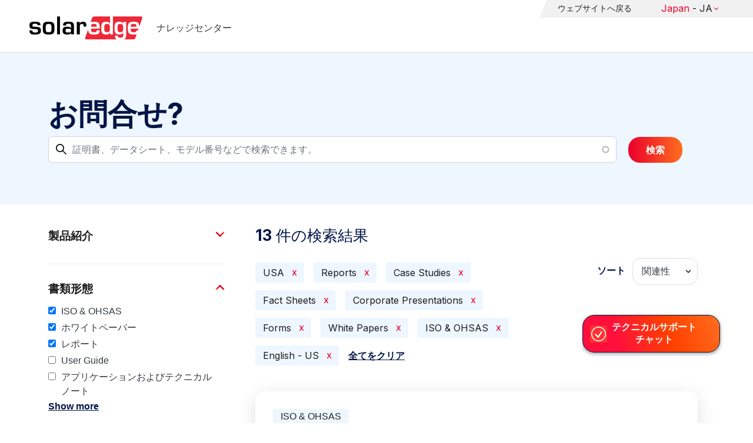

--- FILE ---
content_type: text/html; charset=UTF-8
request_url: https://knowledge-center.solaredge.com/ja/search?search=&f%5B0%5D=country%3A2206&f%5B1%5D=document_type%3A1366&f%5B2%5D=document_type%3A1381&f%5B3%5D=document_type%3A1386&f%5B4%5D=document_type%3A1391&f%5B5%5D=document_type%3A1396&f%5B6%5D=document_type%3A1401&f%5B7%5D=document_type%3A1406&f%5B8%5D=language%3A1441
body_size: 13165
content:
<!DOCTYPE html>
<html lang="ja" dir="ltr" prefix="content: http://purl.org/rss/1.0/modules/content/  dc: http://purl.org/dc/terms/  foaf: http://xmlns.com/foaf/0.1/  og: http://ogp.me/ns#  rdfs: http://www.w3.org/2000/01/rdf-schema#  schema: http://schema.org/  sioc: http://rdfs.org/sioc/ns#  sioct: http://rdfs.org/sioc/types#  skos: http://www.w3.org/2004/02/skos/core#  xsd: http://www.w3.org/2001/XMLSchema# ">
  <head>
    <script>
      window.dataLayer = window.dataLayer || [];
      function gtag() {
        dataLayer.push(arguments);
      }
      gtag("consent", "default", {
        ad_storage: "denied",
        ad_user_data: "denied",
        ad_personalization: "denied",
        analytics_storage: "denied",
        functionality_storage: "denied",
        personalization_storage: "denied",
        security_storage: "granted",
        wait_for_update: 2000,
      });
      gtag("set", "ads_data_redaction", true);
      gtag("set", "url_passthrough", true);
    </script>
    <!-- Start cookieyes banner -->
    <script id="cookieyes" type="text/javascript" src="https://cdn-cookieyes.com/client_data/921f9f31bb412e26566588cf/script.js"></script>
    <!-- End cookieyes banner -->
    <meta charset="utf-8" />
<link rel="canonical" href="https://knowledge-center.solaredge.com/ja/search" />
<meta property="og:url" content="https://knowledge-center.solaredge.com/ja/search" />
<meta property="og:title" content="Technical Documentation &amp; Resources | SolarEdge Knowledge Center" />
<meta property="og:description" content="Explore the SolarEdge Knowledge Center for installation guides, datasheets, and resources on our solar energy solutions. Learn more &gt;&gt;" />
<meta property="og:image" content="https://solaredge.prod.acquia-sites.com/sites/kc/themes/barrio_solaredge_kc/images/ogimg2.png" />
<meta property="og:image:url" content="https://solaredge.prod.acquia-sites.com/sites/kc/themes/barrio_solaredge_kc/images/ogimg2.png" />
<meta property="og:image:secure_url" content="https://solaredge.prod.acquia-sites.com/sites/kc/themes/barrio_solaredge_kc/images/ogimg2.png" />
<meta property="og:image:type" content="image/png" />
<meta property="og:image:width" content="1344" />
<meta property="og:image:height" content="756" />
<meta property="og:image:alt" content="SolarEdge" />
<meta name="Generator" content="Drupal 10 (https://www.drupal.org)" />
<meta name="MobileOptimized" content="width" />
<meta name="HandheldFriendly" content="true" />
<meta name="viewport" content="width=device-width, initial-scale=1, maximum-scale=1, user-scalable=0" />
<meta http-equiv="x-ua-compatible" content="ie=edge" />
<link rel="stylesheet" href="https://fonts.googleapis.com/css?family=Inter:400,500,700&amp;display=swap" type="text/css" />
<link rel="icon" href="/sites/kc/themes/barrio_solaredge_kc/favicon.ico" type="image/vnd.microsoft.icon" />

    <title>検索 | ナレッジセンター</title>
    <link rel="stylesheet" media="all" href="/core/assets/vendor/jquery.ui/themes/base/core.css?t95ppk" />
<link rel="stylesheet" media="all" href="/core/assets/vendor/jquery.ui/themes/base/autocomplete.css?t95ppk" />
<link rel="stylesheet" media="all" href="/core/assets/vendor/jquery.ui/themes/base/menu.css?t95ppk" />
<link rel="stylesheet" media="all" href="/core/misc/components/progress.module.css?t95ppk" />
<link rel="stylesheet" media="all" href="/core/misc/components/ajax-progress.module.css?t95ppk" />
<link rel="stylesheet" media="all" href="/core/misc/components/autocomplete-loading.module.css?t95ppk" />
<link rel="stylesheet" media="all" href="/core/modules/system/css/components/align.module.css?t95ppk" />
<link rel="stylesheet" media="all" href="/core/modules/system/css/components/fieldgroup.module.css?t95ppk" />
<link rel="stylesheet" media="all" href="/core/modules/system/css/components/container-inline.module.css?t95ppk" />
<link rel="stylesheet" media="all" href="/core/modules/system/css/components/clearfix.module.css?t95ppk" />
<link rel="stylesheet" media="all" href="/core/modules/system/css/components/details.module.css?t95ppk" />
<link rel="stylesheet" media="all" href="/core/modules/system/css/components/hidden.module.css?t95ppk" />
<link rel="stylesheet" media="all" href="/core/modules/system/css/components/item-list.module.css?t95ppk" />
<link rel="stylesheet" media="all" href="/core/modules/system/css/components/js.module.css?t95ppk" />
<link rel="stylesheet" media="all" href="/core/modules/system/css/components/nowrap.module.css?t95ppk" />
<link rel="stylesheet" media="all" href="/core/modules/system/css/components/position-container.module.css?t95ppk" />
<link rel="stylesheet" media="all" href="/core/modules/system/css/components/reset-appearance.module.css?t95ppk" />
<link rel="stylesheet" media="all" href="/core/modules/system/css/components/resize.module.css?t95ppk" />
<link rel="stylesheet" media="all" href="/core/modules/system/css/components/system-status-counter.css?t95ppk" />
<link rel="stylesheet" media="all" href="/core/modules/system/css/components/system-status-report-counters.css?t95ppk" />
<link rel="stylesheet" media="all" href="/core/modules/system/css/components/system-status-report-general-info.css?t95ppk" />
<link rel="stylesheet" media="all" href="/core/modules/system/css/components/tablesort.module.css?t95ppk" />
<link rel="stylesheet" media="all" href="/modules/contrib/chosen/css/chosen-drupal.css?t95ppk" />
<link rel="stylesheet" media="all" href="/libraries/chosen/docs/chosen.css?t95ppk" />
<link rel="stylesheet" media="all" href="/core/../themes/contrib/bootstrap_barrio/components/menu/menu.css?t95ppk" />
<link rel="stylesheet" media="all" href="/core/modules/views/css/views.module.css?t95ppk" />
<link rel="stylesheet" media="all" href="/core/assets/vendor/jquery.ui/themes/base/theme.css?t95ppk" />
<link rel="stylesheet" media="all" href="/modules/contrib/facets/css/hierarchical.css?t95ppk" />
<link rel="stylesheet" media="all" href="/modules/contrib/search_api_autocomplete/css/search_api_autocomplete.css?t95ppk" />
<link rel="stylesheet" media="all" href="/modules/custom/solaredge_chat/css/live_chat.css?t95ppk" />
<link rel="stylesheet" media="all" href="/modules/custom/solaredge_main_navigation/css/main-navigation.css?t95ppk" />
<link rel="stylesheet" media="all" href="/themes/custom/barrio_solaredge/css/style.css?t95ppk" />
<link rel="stylesheet" media="all" href="/sites/kc/themes/barrio_solaredge_kc/css/style.css?t95ppk" />
<link rel="stylesheet" media="all" href="/themes/contrib/bootstrap_barrio/css/components/form.css?t95ppk" />
<link rel="stylesheet" media="all" href="/themes/contrib/bootstrap_barrio/css/colors/messages/messages-light.css?t95ppk" />

    <script type="application/json" data-drupal-selector="drupal-settings-json">{"path":{"baseUrl":"\/","pathPrefix":"ja\/","currentPath":"search","currentPathIsAdmin":false,"isFront":false,"currentLanguage":"ja","currentQuery":{"f":["country:2206","document_type:1366","document_type:1381","document_type:1386","document_type:1391","document_type:1396","document_type:1401","document_type:1406","language:1441"],"search":""}},"pluralDelimiter":"\u0003","suppressDeprecationErrors":true,"gtag":{"tagId":"","consentMode":false,"otherIds":[],"events":[],"additionalConfigInfo":[]},"ajaxPageState":{"libraries":"[base64]","theme":"barrio_solaredge_kc","theme_token":null},"ajaxTrustedUrl":{"form_action_p_pvdeGsVG5zNF_XLGPTvYSKCf43t8qZYSwcfZl2uzM":true,"\/ja\/search":true},"gtm":{"tagId":null,"settings":{"data_layer":"dataLayer","include_environment":false},"tagIds":["GTM-MLCRM87"]},"cohesion":{"currentAdminTheme":"seven","front_end_settings":{"global_js":null},"google_map_api_key":"","google_map_api_key_geo":null,"animate_on_view_mobile":"DISABLED","add_animation_classes":"DISABLED","use_dx8":false,"sidebar_view_style":"thumbnails","log_dx8_error":false,"error_url":"\/cohesionapi\/logger\/jserrors","dx8_content_paths":[["settings","content"],["settings","content","text"],["settings","markerInfo","text"],["settings","title"],["markup","prefix"],["markup","suffix"],["markup","attributes",["value"]],["hideNoData","hideData"],["hideNoData","hideData","text"]]},"botSettings":{"bot_url":"https:\/\/se-bot.solaredge.com\/assets\/modules\/channel-web\/inject.js","host":"https:\/\/se-bot.solaredge.com"},"liveChatUrl":"https:\/\/chat.solaredge.com\/index.php\/","chosen":{"selector":"select:visible","minimum_single":20,"minimum_multiple":20,"minimum_width":0,"use_relative_width":false,"options":{"disable_search":false,"disable_search_threshold":0,"allow_single_deselect":false,"add_helper_buttons":false,"search_contains":false,"placeholder_text_multiple":"Choose some options","placeholder_text_single":"Choose an option","no_results_text":"No results match","max_shown_results":null,"inherit_select_classes":true}},"search_api_autocomplete":{"acquia_search":{"auto_submit":true}},"facets":{"softLimit":{"language":5,"country":3,"asset_type":5,"document_type":5,"product":5},"softLimitSettings":{"language":{"showLessLabel":"Show less","showMoreLabel":"Show more"},"country":{"showLessLabel":"Show less","showMoreLabel":"Show more"},"asset_type":{"showLessLabel":"Show less","showMoreLabel":"Show more"},"document_type":{"showLessLabel":"Show less","showMoreLabel":"Show more"},"product":{"showLessLabel":"Show less","showMoreLabel":"Show more"}}},"user":{"uid":0,"permissionsHash":"568043c500ff616cbe1a8cafa7c4dbb6f243a45d82dae1375e8fe0f9020ac272"}}</script>
<script src="/core/misc/drupalSettingsLoader.js?v=10.4.7"></script>
<script src="/modules/contrib/google_tag/js/gtag.js?t95ppk"></script>
<script src="/modules/contrib/google_tag/js/gtm.js?t95ppk"></script>

  <script>var __uzdbm_1 = "748bd784-5b4b-4770-b384-1c2b279f1f94";var __uzdbm_2 = "YTUzMDMwMTAtY25xMy00Mjk1LWJhOTYtZTczMTQxZTlkNTM4JDMuMTM1LjE5Mi4xMDI=";var __uzdbm_3 = "7f9000748bd784-5b4b-4770-b384-1c2b279f1f941-17693672811770-0026ecd67d2981e67d810";var __uzdbm_4 = "false";var __uzdbm_5 = "uzmx";var __uzdbm_6 = "7f90001a61520b-da10-4676-a50c-08a46bdd61f51-17693672811770-72a54b5db0f38ee110";var __uzdbm_7 = "solaredge.com";</script> <script>   (function (w, d, e, u, c, g, a, b) {     w["SSJSConnectorObj"] = w["SSJSConnectorObj"] || {       ss_cid: c,       domain_info: "auto",     };     w[g] = function (i, j) {       w["SSJSConnectorObj"][i] = j;     };     a = d.createElement(e);     a.async = true;     if (       navigator.userAgent.indexOf('MSIE') !== -1 ||       navigator.appVersion.indexOf('Trident/') > -1     ) {       u = u.replace("/advanced/", "/advanced/ie/");     }     a.src = u;     b = d.getElementsByTagName(e)[0];     b.parentNode.insertBefore(a, b);   })(     window, document, "script", "https://knowledge-center.solaredge.com/18f5227b-e27b-445a-a53f-f845fbe69b40/stormcaster.js", "cnq5", "ssConf"   );   ssConf("c1", "https://knowledge-center.solaredge.com");   ssConf("c3", "c99a4269-161c-4242-a3f0-28d44fa6ce24");   ssConf("au", "knowledge-center.solaredge.com");   ssConf("cu", "validate.perfdrive.com, ssc"); </script></head>
  <body class="layout-one-sidebar layout-sidebar-first has-featured-top page-view-acquia-search path-search">
    <a href="#main-content" class="visually-hidden focusable skip-link">
      Skip to main content
    </a>
    <noscript><iframe src="https://www.googletagmanager.com/ns.html?id=GTM-MLCRM87"
                  height="0" width="0" style="display:none;visibility:hidden"></iframe></noscript>

      <div class="dialog-off-canvas-main-canvas" data-off-canvas-main-canvas>
    <div id="page-wrapper">
  <div id="page">
    <header id="header" class="header" role="banner" aria-label="Site header">
                          <a href="/ja" title="ナレッジセンター" rel="home" class="navbar-brand">
          <img src="/sites/kc/themes/barrio_solaredge_kc/logo.svg" alt="ナレッジセンター" class="img-fluid d-inline-block align-top" />
        <span class="ml-2 d-none d-md-inline">ナレッジセンター</span>
  </a>


                          <nav class="navbar navbar-dark" id="navbar-top">
                          <section class="row region region-secondary-menu">
    <nav role="navigation" aria-labelledby="block-header-menu-ja-menu" id="block-header-menu-ja" class="block block-menu navigation menu--header-menu-ja">
            
  <h2 class="visually-hidden" id="block-header-menu-ja-menu">Header Menu Japanese</h2>
  

        
                  <ul class="clearfix nav" data-component-id="bootstrap_barrio:menu">
                    <li class="nav-item">
                <a href="https://www.solaredge.com/ja" class="nav-link nav-link-https--wwwsolaredgecom-ja">ウェブサイトへ戻る</a>
              </li>
        </ul>
  



  </nav>
<div id="block-solaredgelangnavigationblock" class="block block-solaredge-main-navigation block-solaredge-lang-navigation-block">
  <div class="container">
    
        
          <div class="content">
        

<div class="lang-nav-container nav-container" id="lang-nav">
  <nav role="navigation" class="primary-navigation lang-nav">
    <ul class="main-row">
                      <li class="level-1 with-sub-menu">
          <a class="level-1-link"  href="/ja" ><span class="lang-main-label lang-country">Global</span><span class="lang-main-label lang-shortened">- EN</span></a>
                      <a type="button" class="dropdown-button"><span class="lang-main-label lang-country">Global</span><span class="lang-main-label lang-shortened">- EN</span></a>
            <div class="dropdown-wrapper">
              <div class="dropdown">
                                                  <div class="menu-col ">
                    <ul class="menu-col-ul">
                                                                                          <li class=" ">
                                                                                                                    <div class="mobile-sc-arrow-wrapper"><span class="mobile-sc-arrow"></span></div>
                                                            <a class="  menu-title-item  unclickable-menu-item" href="?current=" target="">You are currently visiting</a>
                                                                                                        </li>
                                              <li class=" divider-li-wrapper">
                                                      <span class="divider-menu-item"></span>
                                                                            </li>
                                              <li class="menu-sub-category ">
                                                                                                                    <div class="mobile-sc-arrow-wrapper"><span class="mobile-sc-arrow"></span></div>
                                                            <a class="  menu-title-item  unclickable-menu-item" href="" target="">Global site</a>
                                                                                                            <div class="level-4-wrapper">
                                                                                                                                     <div class="level-4-inner"><a class="   " href="https://knowledge-center.solaredge.com/en/search?search=&amp;sort_by=search_api_relevance" target="_blank">Global – English</a></div>
                                                                                                
                            </div>
                                                  </li>
                                              <li class=" divider-li-wrapper">
                                                      <span class="divider-menu-item"></span>
                                                                            </li>
                                              <li class="menu-sub-category ">
                                                                                                                    <div class="mobile-sc-arrow-wrapper"><span class="mobile-sc-arrow"></span></div>
                                                            <a class="  menu-title-item  unclickable-menu-item" href="" target="">North America</a>
                                                                                                            <div class="level-4-wrapper">
                                                                                                                                     <div class="level-4-inner"><a class="   " href="https://knowledge-center.solaredge.com/us/search?search=&amp;sort_by=search_api_relevance&amp;f%5B0%5D=language%3A1441&amp;f%5B1%5D=language%3A1461&amp;f%5B2%5D=language%3A1586" target="_self">United States – English</a></div>
                                                                                                
                            </div>
                                                  </li>
                                              <li class=" divider-li-wrapper">
                                                      <span class="divider-menu-item"></span>
                                                                            </li>
                                              <li class="menu-sub-category ">
                                                                                                                    <div class="mobile-sc-arrow-wrapper"><span class="mobile-sc-arrow"></span></div>
                                                            <a class="  menu-title-item  unclickable-menu-item" href="" target="">South America</a>
                                                                                                            <div class="level-4-wrapper">
                                                                                                                                     <div class="level-4-inner"><a class="   " href="https://knowledge-center.solaredge.com/br/search?search=&amp;sort_by=search_api_relevance&amp;f%5B0%5D=language%3A1516" target="_blank">Brazil – Português</a></div>
                                                                                                
                            </div>
                                                  </li>
                                          </ul>
                  </div>
                                  <div class="menu-col ">
                    <ul class="menu-col-ul">
                                                                                          <li class="menu-sub-category ">
                                                                                                                    <div class="mobile-sc-arrow-wrapper"><span class="mobile-sc-arrow"></span></div>
                                                            <a class="  menu-title-item  unclickable-menu-item" href="" target="">Europe</a>
                                                                                                            <div class="level-4-wrapper">
                                                                                                                                     <div class="level-4-inner"><a class="   " href="https://knowledge-center.solaredge.com/de/search?search=&amp;sort_by=search_api_relevance&amp;f%5B0%5D=language%3A1431" target="_blank">Germany – Deutsch</a></div>
                                                                                                                                                                                                       <div class="level-4-inner"><a class="   " href="https://knowledge-center.solaredge.com/it/search?search=&amp;sort_by=search_api_relevance&amp;f%5B0%5D=language%3A1466" target="_blank">Italy – Italiano</a></div>
                                                                                                                                                                                                       <div class="level-4-inner"><a class="   " href="https://knowledge-center.solaredge.com/nl/search?search=&amp;sort_by=search_api_relevance&amp;f%5B0%5D=language%3A1491" target="_blank">Netherlands – Nederlands</a></div>
                                                                                                                                                                                                       <div class="level-4-inner"><a class="   " href="https://knowledge-center.solaredge.com/pl/search?search=&amp;sort_by=search_api_relevance&amp;f%5B0%5D=language%3A1471" target="_blank">Poland – Polski</a></div>
                                                                                                                                                                                                       <div class="level-4-inner"><a class="   " href="https://knowledge-center.solaredge.com/swe/search?search=&amp;sort_by=search_api_relevance&amp;f%5B0%5D=language%3A1486" target="_blank">Sweden – Svenska</a></div>
                                                                                                                                                                                                       <div class="level-4-inner"><a class="   " href="https://knowledge-center.solaredge.com/es/search?search=&amp;sort_by=search_api_relevance&amp;f%5B0%5D=language%3A1506" target="_blank">Spain – Español</a></div>
                                                                                                                                                                                                       <div class="level-4-inner"><a class="   " href="https://knowledge-center.solaredge.com/uk/search?search=&amp;sort_by=search_api_relevance&amp;f%5B0%5D=language%3A1436" target="_blank">UK – English</a></div>
                                                                                                                                                                                                       <div class="level-4-inner"><a class="   " href="https://knowledge-center.solaredge.com/fr/search?search=&amp;sort_by=search_api_relevance&amp;f%5B0%5D=language%3A1446" target="_self">France - French</a></div>
                                                                                                
                            </div>
                                                  </li>
                                          </ul>
                  </div>
                                  <div class="menu-col ">
                    <ul class="menu-col-ul">
                                                                                          <li class="menu-sub-category ">
                                                                                                                    <div class="mobile-sc-arrow-wrapper"><span class="mobile-sc-arrow"></span></div>
                                                            <a class="  menu-title-item  unclickable-menu-item" href="" target="">Asia Pacific</a>
                                                                                                            <div class="level-4-wrapper">
                                                                                                                                     <div class="level-4-inner"><a class="   " href="https://knowledge-center.solaredge.com/aus/search?search=&amp;sort_by=search_api_relevance&amp;f%5B0%5D=language%3A1496&amp;f%5B1%5D=language%3A1436" target="_blank">Australia – English</a></div>
                                                                                                                                                                                                       <div class="level-4-inner"><a class="   " href="https://knowledge-center.solaredge.com/ja/search?search=&amp;sort_by=search_api_relevance&amp;f%5B0%5D=language%3A1556" target="_blank">Japan – 日本語</a></div>
                                                                                                                                                                                                       <div class="level-4-inner"><a class="   " href="https://knowledge-center.solaredge.com/tw/search?search=&amp;sort_by=search_api_relevance&amp;f%5B0%5D=language%3A1451" target="_blank">Taiwan – 繁體中文</a></div>
                                                                                                
                            </div>
                                                  </li>
                                          </ul>
                  </div>
                              </div>
            </div>
                  </li>
          </ul>
  </nav>
</div>

      </div>
      </div>
</div>

  </section>

                    </nav>
                  </header>
    <div id="main-wrapper" class="layout-main-wrapper clearfix">
                        <div class="featured-top">
                <section class="row region region-featured-top">
    <div class="views-exposed-form block block-views block-views-exposed-filter-blockacquia-search-page" data-drupal-selector="views-exposed-form-acquia-search-page" id="block-form-acquia-search-1">
  <div class="container">
    
          <h2>お問合せ?</h2>
        
          <div class="content">
        
<form action="/ja/search" method="get" id="views-exposed-form-acquia-search-page" accept-charset="UTF-8">
  <div class="d-flex flex-wrap">
  <div class='search-field-wrapper'>





  <div class="js-form-item js-form-type-search-api-autocomplete form-type-search-api-autocomplete js-form-item-search form-item-search mb-3">
          <label for="edit-search--2">検索</label>
                    <input placeholder="証明書、データシート、モデル番号などで検索できます。" data-drupal-selector="edit-search" data-search-api-autocomplete-search="acquia_search" class="form-autocomplete form-control" data-autocomplete-path="/ja/search_api_autocomplete/acquia_search?display=page&amp;&amp;filter=search" type="text" id="edit-search--2" name="search" value="" size="30" maxlength="128" />

                      </div>
<span class='search-field-clear-btn'></span><span class='kc-clear-tooltip'>clear</span></div><input data-drupal-selector="edit-sort-by" type="hidden" name="sort_by" value="search_api_relevance" class="form-control" />
<input data-drupal-selector="edit-0" type="hidden" name="f[0]" value="country:2206" class="form-control" />
<input data-drupal-selector="edit-1" type="hidden" name="f[1]" value="document_type:1366" class="form-control" />
<input data-drupal-selector="edit-2" type="hidden" name="f[2]" value="document_type:1381" class="form-control" />
<input data-drupal-selector="edit-3" type="hidden" name="f[3]" value="document_type:1386" class="form-control" />
<input data-drupal-selector="edit-4" type="hidden" name="f[4]" value="document_type:1391" class="form-control" />
<input data-drupal-selector="edit-5" type="hidden" name="f[5]" value="document_type:1396" class="form-control" />
<input data-drupal-selector="edit-6" type="hidden" name="f[6]" value="document_type:1401" class="form-control" />
<input data-drupal-selector="edit-7" type="hidden" name="f[7]" value="document_type:1406" class="form-control" />
<input data-drupal-selector="edit-8" type="hidden" name="f[8]" value="language:1441" class="form-control" />
<div data-drupal-selector="edit-actions" class="form-actions js-form-wrapper form-wrapper mb-3" id="edit-actions--2"><button class="acquia-search-auto-submit button js-form-submit form-submit btn btn-primary" data-drupal-selector="edit-submit-acquia-search-2" type="submit" id="edit-submit-acquia-search--2" value="検索">検索</button>
</div>

</div>

</form>

      </div>
      </div>
</div>

  </section>

          </div>
                            <div id="main" class="container">
          
          <div class="row row-offcanvas row-offcanvas-left clearfix">
                              <div class="sidebar_first sidebar col-md-4 order-first" id="sidebar_first">
                  <div class="filter-toggle-btn"></div>
                  <aside class="section" role="complementary">
                    <div class="filter-toggle-btn"></div>
                      <div class="facet-inactive block-facet--checkbox block block-facets block-facet-blockproduct" id="block-facet-product">
  <div class="container">
    
          <a class="filter-collapsing-link">
        <h2 class="rotated">製品紹介</h2>
      </a>
        
          <div class="content filters-content collapsed"">
        <div class="facets-widget-checkbox">
      <ul data-drupal-facet-id="product" data-drupal-facet-alias="product" class="facet-inactive js-facets-checkbox-links item-list__checkbox"><li class="facet-item facet-item--expanded"><a href="/ja/search?search=&amp;f%5B0%5D=country%3A2206&amp;f%5B1%5D=document_type%3A1366&amp;f%5B2%5D=document_type%3A1381&amp;f%5B3%5D=document_type%3A1386&amp;f%5B4%5D=document_type%3A1391&amp;f%5B5%5D=document_type%3A1396&amp;f%5B6%5D=document_type%3A1401&amp;f%5B7%5D=document_type%3A1406&amp;f%5B8%5D=language%3A1441&amp;f%5B9%5D=product%3A1706" rel="nofollow" data-drupal-facet-item-id="product-1706" data-drupal-facet-item-value="1706" data-drupal-facet-item-count="3"><span class="facet-item__value">パワーコンディショナ</span>
</a><div class="facets-widget-">
    <ul><li class="facet-item"><a href="/ja/search?search=&amp;f%5B0%5D=country%3A2206&amp;f%5B1%5D=document_type%3A1366&amp;f%5B2%5D=document_type%3A1381&amp;f%5B3%5D=document_type%3A1386&amp;f%5B4%5D=document_type%3A1391&amp;f%5B5%5D=document_type%3A1396&amp;f%5B6%5D=document_type%3A1401&amp;f%5B7%5D=document_type%3A1406&amp;f%5B8%5D=language%3A1441&amp;f%5B9%5D=product%3A2306" rel="nofollow" data-drupal-facet-item-id="product-2306" data-drupal-facet-item-value="2306" data-drupal-facet-item-count="1"><span class="facet-item__value">SolarEdge TerraMax Inverter</span>
</a></li></ul>
</div>
</li><li class="facet-item facet-item--expanded"><a href="/ja/search?search=&amp;f%5B0%5D=country%3A2206&amp;f%5B1%5D=document_type%3A1366&amp;f%5B2%5D=document_type%3A1381&amp;f%5B3%5D=document_type%3A1386&amp;f%5B4%5D=document_type%3A1391&amp;f%5B5%5D=document_type%3A1396&amp;f%5B6%5D=document_type%3A1401&amp;f%5B7%5D=document_type%3A1406&amp;f%5B8%5D=language%3A1441&amp;f%5B9%5D=product%3A1881" rel="nofollow" data-drupal-facet-item-id="product-1881" data-drupal-facet-item-value="1881" data-drupal-facet-item-count="1"><span class="facet-item__value">バッテリー</span>
</a><div class="facets-widget-">
    <ul><li class="facet-item"><a href="/ja/search?search=&amp;f%5B0%5D=country%3A2206&amp;f%5B1%5D=document_type%3A1366&amp;f%5B2%5D=document_type%3A1381&amp;f%5B3%5D=document_type%3A1386&amp;f%5B4%5D=document_type%3A1391&amp;f%5B5%5D=document_type%3A1396&amp;f%5B6%5D=document_type%3A1401&amp;f%5B7%5D=document_type%3A1406&amp;f%5B8%5D=language%3A1441&amp;f%5B9%5D=product%3A1901" rel="nofollow" data-drupal-facet-item-id="product-1901" data-drupal-facet-item-value="1901" data-drupal-facet-item-count="1"><span class="facet-item__value">ソーラーエッジホームバッテリー 400V</span>
</a></li></ul>
</div>
</li><li class="facet-item facet-item--expanded"><a href="/ja/search?search=&amp;f%5B0%5D=country%3A2206&amp;f%5B1%5D=document_type%3A1366&amp;f%5B2%5D=document_type%3A1381&amp;f%5B3%5D=document_type%3A1386&amp;f%5B4%5D=document_type%3A1391&amp;f%5B5%5D=document_type%3A1396&amp;f%5B6%5D=document_type%3A1401&amp;f%5B7%5D=document_type%3A1406&amp;f%5B8%5D=language%3A1441&amp;f%5B9%5D=product%3A1811" rel="nofollow" data-drupal-facet-item-id="product-1811" data-drupal-facet-item-value="1811" data-drupal-facet-item-count="1"><span class="facet-item__value">パワーオプティマイザ</span>
</a><div class="facets-widget-">
    <ul><li class="facet-item"><a href="/ja/search?search=&amp;f%5B0%5D=country%3A2206&amp;f%5B1%5D=document_type%3A1366&amp;f%5B2%5D=document_type%3A1381&amp;f%5B3%5D=document_type%3A1386&amp;f%5B4%5D=document_type%3A1391&amp;f%5B5%5D=document_type%3A1396&amp;f%5B6%5D=document_type%3A1401&amp;f%5B7%5D=document_type%3A1406&amp;f%5B8%5D=language%3A1441&amp;f%5B9%5D=product%3A1821" rel="nofollow" data-drupal-facet-item-id="product-1821" data-drupal-facet-item-value="1821" data-drupal-facet-item-count="1"><span class="facet-item__value">産業用パワーオプティマイザー</span>
</a></li></ul>
</div>
</li></ul>
</div>

      </div>
      </div>
</div>
<div class="facet-active block-facet--checkbox block block-facets block-facet-blockdocument-type" id="block-document-type">
  <div class="container">
    
          <a class="filter-collapsing-link">
        <h2 class="rotated">書類形態 </h2>
      </a>
        
          <div class="content filters-content collapsed"">
        <div class="facets-widget-checkbox">
      <ul data-drupal-facet-id="document_type" data-drupal-facet-alias="document_type" class="facet-active js-facets-checkbox-links item-list__checkbox"><li class="facet-item"><a href="/ja/search?search=&amp;f%5B0%5D=country%3A2206&amp;f%5B1%5D=document_type%3A1366&amp;f%5B2%5D=document_type%3A1381&amp;f%5B3%5D=document_type%3A1386&amp;f%5B4%5D=document_type%3A1391&amp;f%5B5%5D=document_type%3A1396&amp;f%5B6%5D=document_type%3A1401&amp;f%5B7%5D=language%3A1441" rel="nofollow" class="is-active" data-drupal-facet-item-id="document-type-1406" data-drupal-facet-item-value="1406" data-drupal-facet-item-count="4">  <span class="facet-item__status js-facet-deactivate">(-)</span>
<span class="facet-item__value">ISO &amp; OHSAS</span>
</a></li><li class="facet-item"><a href="/ja/search?search=&amp;f%5B0%5D=country%3A2206&amp;f%5B1%5D=document_type%3A1366&amp;f%5B2%5D=document_type%3A1381&amp;f%5B3%5D=document_type%3A1386&amp;f%5B4%5D=document_type%3A1391&amp;f%5B5%5D=document_type%3A1396&amp;f%5B6%5D=document_type%3A1406&amp;f%5B7%5D=language%3A1441" rel="nofollow" class="is-active" data-drupal-facet-item-id="document-type-1401" data-drupal-facet-item-value="1401" data-drupal-facet-item-count="4">  <span class="facet-item__status js-facet-deactivate">(-)</span>
<span class="facet-item__value">ホワイトペーパー</span>
</a></li><li class="facet-item"><a href="/ja/search?search=&amp;f%5B0%5D=country%3A2206&amp;f%5B1%5D=document_type%3A1381&amp;f%5B2%5D=document_type%3A1386&amp;f%5B3%5D=document_type%3A1391&amp;f%5B4%5D=document_type%3A1396&amp;f%5B5%5D=document_type%3A1401&amp;f%5B6%5D=document_type%3A1406&amp;f%5B7%5D=language%3A1441" rel="nofollow" class="is-active" data-drupal-facet-item-id="document-type-1366" data-drupal-facet-item-value="1366" data-drupal-facet-item-count="5">  <span class="facet-item__status js-facet-deactivate">(-)</span>
<span class="facet-item__value">レポート</span>
</a></li><li class="facet-item"><a href="/ja/search?search=&amp;f%5B0%5D=country%3A2206&amp;f%5B1%5D=document_type%3A1366&amp;f%5B2%5D=document_type%3A1381&amp;f%5B3%5D=document_type%3A1386&amp;f%5B4%5D=document_type%3A1391&amp;f%5B5%5D=document_type%3A1396&amp;f%5B6%5D=document_type%3A1401&amp;f%5B7%5D=document_type%3A1406&amp;f%5B8%5D=document_type%3A2321&amp;f%5B9%5D=language%3A1441" rel="nofollow" data-drupal-facet-item-id="document-type-2321" data-drupal-facet-item-value="2321" data-drupal-facet-item-count="2"><span class="facet-item__value">User Guide</span>
</a></li><li class="facet-item"><a href="/ja/search?search=&amp;f%5B0%5D=country%3A2206&amp;f%5B1%5D=document_type%3A1346&amp;f%5B2%5D=document_type%3A1366&amp;f%5B3%5D=document_type%3A1381&amp;f%5B4%5D=document_type%3A1386&amp;f%5B5%5D=document_type%3A1391&amp;f%5B6%5D=document_type%3A1396&amp;f%5B7%5D=document_type%3A1401&amp;f%5B8%5D=document_type%3A1406&amp;f%5B9%5D=language%3A1441" rel="nofollow" data-drupal-facet-item-id="document-type-1346" data-drupal-facet-item-value="1346" data-drupal-facet-item-count="73"><span class="facet-item__value">アプリケーションおよびテクニカルノート</span>
</a></li><li class="facet-item"><a href="/ja/search?search=&amp;f%5B0%5D=country%3A2206&amp;f%5B1%5D=document_type%3A1366&amp;f%5B2%5D=document_type%3A1381&amp;f%5B3%5D=document_type%3A1386&amp;f%5B4%5D=document_type%3A1391&amp;f%5B5%5D=document_type%3A1396&amp;f%5B6%5D=document_type%3A1401&amp;f%5B7%5D=document_type%3A1406&amp;f%5B8%5D=document_type%3A2281&amp;f%5B9%5D=language%3A1441" rel="nofollow" data-drupal-facet-item-id="document-type-2281" data-drupal-facet-item-value="2281" data-drupal-facet-item-count="14"><span class="facet-item__value">クィック設置ガイド</span>
</a></li><li class="facet-item"><a href="/ja/search?search=&amp;f%5B0%5D=country%3A2206&amp;f%5B1%5D=document_type%3A1366&amp;f%5B2%5D=document_type%3A1371&amp;f%5B3%5D=document_type%3A1381&amp;f%5B4%5D=document_type%3A1386&amp;f%5B5%5D=document_type%3A1391&amp;f%5B6%5D=document_type%3A1396&amp;f%5B7%5D=document_type%3A1401&amp;f%5B8%5D=document_type%3A1406&amp;f%5B9%5D=language%3A1441" rel="nofollow" data-drupal-facet-item-id="document-type-1371" data-drupal-facet-item-value="1371" data-drupal-facet-item-count="28"><span class="facet-item__value">サービスとサポートガイド</span>
</a></li><li class="facet-item"><a href="/ja/search?search=&amp;f%5B0%5D=country%3A2206&amp;f%5B1%5D=document_type%3A1336&amp;f%5B2%5D=document_type%3A1366&amp;f%5B3%5D=document_type%3A1381&amp;f%5B4%5D=document_type%3A1386&amp;f%5B5%5D=document_type%3A1391&amp;f%5B6%5D=document_type%3A1396&amp;f%5B7%5D=document_type%3A1401&amp;f%5B8%5D=document_type%3A1406&amp;f%5B9%5D=language%3A1441" rel="nofollow" data-drupal-facet-item-id="document-type-1336" data-drupal-facet-item-value="1336" data-drupal-facet-item-count="45"><span class="facet-item__value">データシート</span>
</a></li><li class="facet-item"><a href="/ja/search?search=&amp;f%5B0%5D=country%3A2206&amp;f%5B1%5D=document_type%3A1361&amp;f%5B2%5D=document_type%3A1366&amp;f%5B3%5D=document_type%3A1381&amp;f%5B4%5D=document_type%3A1386&amp;f%5B5%5D=document_type%3A1391&amp;f%5B6%5D=document_type%3A1396&amp;f%5B7%5D=document_type%3A1401&amp;f%5B8%5D=document_type%3A1406&amp;f%5B9%5D=language%3A1441" rel="nofollow" data-drupal-facet-item-id="document-type-1361" data-drupal-facet-item-value="1361" data-drupal-facet-item-count="12"><span class="facet-item__value">パンフレット</span>
</a></li><li class="facet-item"><a href="/ja/search?search=&amp;f%5B0%5D=country%3A2206&amp;f%5B1%5D=document_type%3A1366&amp;f%5B2%5D=document_type%3A1381&amp;f%5B3%5D=document_type%3A1386&amp;f%5B4%5D=document_type%3A1391&amp;f%5B5%5D=document_type%3A1396&amp;f%5B6%5D=document_type%3A1401&amp;f%5B7%5D=document_type%3A1406&amp;f%5B8%5D=document_type%3A1421&amp;f%5B9%5D=language%3A1441" rel="nofollow" data-drupal-facet-item-id="document-type-1421" data-drupal-facet-item-value="1421" data-drupal-facet-item-count="1"><span class="facet-item__value">リリースノート</span>
</a></li><li class="facet-item"><a href="/ja/search?search=&amp;f%5B0%5D=country%3A2206&amp;f%5B1%5D=document_type%3A1366&amp;f%5B2%5D=document_type%3A1376&amp;f%5B3%5D=document_type%3A1381&amp;f%5B4%5D=document_type%3A1386&amp;f%5B5%5D=document_type%3A1391&amp;f%5B6%5D=document_type%3A1396&amp;f%5B7%5D=document_type%3A1401&amp;f%5B8%5D=document_type%3A1406&amp;f%5B9%5D=language%3A1441" rel="nofollow" data-drupal-facet-item-id="document-type-1376" data-drupal-facet-item-value="1376" data-drupal-facet-item-count="3"><span class="facet-item__value">保証書</span>
</a></li><li class="facet-item"><a href="/ja/search?search=&amp;f%5B0%5D=country%3A2206&amp;f%5B1%5D=document_type%3A1356&amp;f%5B2%5D=document_type%3A1366&amp;f%5B3%5D=document_type%3A1381&amp;f%5B4%5D=document_type%3A1386&amp;f%5B5%5D=document_type%3A1391&amp;f%5B6%5D=document_type%3A1396&amp;f%5B7%5D=document_type%3A1401&amp;f%5B8%5D=document_type%3A1406&amp;f%5B9%5D=language%3A1441" rel="nofollow" data-drupal-facet-item-id="document-type-1356" data-drupal-facet-item-value="1356" data-drupal-facet-item-count="1"><span class="facet-item__value">免責条項</span>
</a></li><li class="facet-item"><a href="/ja/search?search=&amp;f%5B0%5D=country%3A2206&amp;f%5B1%5D=document_type%3A1366&amp;f%5B2%5D=document_type%3A1381&amp;f%5B3%5D=document_type%3A1386&amp;f%5B4%5D=document_type%3A1391&amp;f%5B5%5D=document_type%3A1396&amp;f%5B6%5D=document_type%3A1401&amp;f%5B7%5D=document_type%3A1406&amp;f%5B8%5D=document_type%3A1416&amp;f%5B9%5D=language%3A1441" rel="nofollow" data-drupal-facet-item-id="document-type-1416" data-drupal-facet-item-value="1416" data-drupal-facet-item-count="2"><span class="facet-item__value">方針説明</span>
</a></li><li class="facet-item"><a href="/ja/search?search=&amp;f%5B0%5D=country%3A2206&amp;f%5B1%5D=document_type%3A1341&amp;f%5B2%5D=document_type%3A1366&amp;f%5B3%5D=document_type%3A1381&amp;f%5B4%5D=document_type%3A1386&amp;f%5B5%5D=document_type%3A1391&amp;f%5B6%5D=document_type%3A1396&amp;f%5B7%5D=document_type%3A1401&amp;f%5B8%5D=document_type%3A1406&amp;f%5B9%5D=language%3A1441" rel="nofollow" data-drupal-facet-item-id="document-type-1341" data-drupal-facet-item-value="1341" data-drupal-facet-item-count="29"><span class="facet-item__value">設置ガイド</span>
</a></li><li class="facet-item"><a href="/ja/search?search=&amp;f%5B0%5D=country%3A2206&amp;f%5B1%5D=document_type%3A1351&amp;f%5B2%5D=document_type%3A1366&amp;f%5B3%5D=document_type%3A1381&amp;f%5B4%5D=document_type%3A1386&amp;f%5B5%5D=document_type%3A1391&amp;f%5B6%5D=document_type%3A1396&amp;f%5B7%5D=document_type%3A1401&amp;f%5B8%5D=document_type%3A1406&amp;f%5B9%5D=language%3A1441" rel="nofollow" data-drupal-facet-item-id="document-type-1351" data-drupal-facet-item-value="1351" data-drupal-facet-item-count="37"><span class="facet-item__value">認証書</span>
</a></li></ul>
</div>

      </div>
      </div>
</div>
<div class="facet-inactive block-facet--checkbox block block-facets block-facet-blockasset-type" id="block-facet-asset-type">
  <div class="container">
    
          <a class="filter-collapsing-link">
        <h2 class="rotated">資産の種類</h2>
      </a>
        
          <div class="content filters-content collapsed"">
        <div class="facets-widget-checkbox">
      <ul data-drupal-facet-id="asset_type" data-drupal-facet-alias="asset_type" class="facet-inactive js-facets-checkbox-links item-list__checkbox"><li class="facet-item"><a href="/ja/search?search=&amp;f%5B0%5D=asset_type%3A1301&amp;f%5B1%5D=country%3A2206&amp;f%5B2%5D=document_type%3A1366&amp;f%5B3%5D=document_type%3A1381&amp;f%5B4%5D=document_type%3A1386&amp;f%5B5%5D=document_type%3A1391&amp;f%5B6%5D=document_type%3A1396&amp;f%5B7%5D=document_type%3A1401&amp;f%5B8%5D=document_type%3A1406&amp;f%5B9%5D=language%3A1441" rel="nofollow" data-drupal-facet-item-id="asset-type-1301" data-drupal-facet-item-value="1301" data-drupal-facet-item-count="8"><span class="facet-item__value">企業情報</span>
</a></li><li class="facet-item"><a href="/ja/search?search=&amp;f%5B0%5D=asset_type%3A1291&amp;f%5B1%5D=country%3A2206&amp;f%5B2%5D=document_type%3A1366&amp;f%5B3%5D=document_type%3A1381&amp;f%5B4%5D=document_type%3A1386&amp;f%5B5%5D=document_type%3A1391&amp;f%5B6%5D=document_type%3A1396&amp;f%5B7%5D=document_type%3A1401&amp;f%5B8%5D=document_type%3A1406&amp;f%5B9%5D=language%3A1441" rel="nofollow" data-drupal-facet-item-id="asset-type-1291" data-drupal-facet-item-value="1291" data-drupal-facet-item-count="3"><span class="facet-item__value">技術的資料</span>
</a></li><li class="facet-item"><a href="/ja/search?search=&amp;f%5B0%5D=asset_type%3A1296&amp;f%5B1%5D=country%3A2206&amp;f%5B2%5D=document_type%3A1366&amp;f%5B3%5D=document_type%3A1381&amp;f%5B4%5D=document_type%3A1386&amp;f%5B5%5D=document_type%3A1391&amp;f%5B6%5D=document_type%3A1396&amp;f%5B7%5D=document_type%3A1401&amp;f%5B8%5D=document_type%3A1406&amp;f%5B9%5D=language%3A1441" rel="nofollow" data-drupal-facet-item-id="asset-type-1296" data-drupal-facet-item-value="1296" data-drupal-facet-item-count="2"><span class="facet-item__value">マーケティング用資料</span>
</a></li></ul>
</div>

      </div>
      </div>
</div>
<div class="facet-active block-facet--checkbox block block-facets block-facet-blockcountry" id="block-search-filter-country">
  <div class="container">
    
          <a class="filter-collapsing-link">
        <h2 class="rotated">国名</h2>
      </a>
        
          <div class="content filters-content collapsed"">
        <div class="facets-widget-checkbox">
      <ul data-drupal-facet-id="country" data-drupal-facet-alias="country" class="facet-active js-facets-checkbox-links item-list__checkbox"><li class="facet-item facet-item--expanded facet-item--active-trail"><a href="/ja/search?search=&amp;f%5B0%5D=country%3A2201&amp;f%5B1%5D=country%3A2206&amp;f%5B2%5D=document_type%3A1366&amp;f%5B3%5D=document_type%3A1381&amp;f%5B4%5D=document_type%3A1386&amp;f%5B5%5D=document_type%3A1391&amp;f%5B6%5D=document_type%3A1396&amp;f%5B7%5D=document_type%3A1401&amp;f%5B8%5D=document_type%3A1406&amp;f%5B9%5D=language%3A1441" rel="nofollow" data-drupal-facet-item-id="country-2201" data-drupal-facet-item-value="2201" data-drupal-facet-item-count="35"><span class="facet-item__value">北米</span>
</a><div class="facets-widget-">
    <ul><li class="facet-item"><a href="/ja/search?search=&amp;f%5B0%5D=country%3A2201&amp;f%5B1%5D=document_type%3A1366&amp;f%5B2%5D=document_type%3A1381&amp;f%5B3%5D=document_type%3A1386&amp;f%5B4%5D=document_type%3A1391&amp;f%5B5%5D=document_type%3A1396&amp;f%5B6%5D=document_type%3A1401&amp;f%5B7%5D=document_type%3A1406&amp;f%5B8%5D=language%3A1441" rel="nofollow" class="is-active" data-drupal-facet-item-id="country-2206" data-drupal-facet-item-value="2206" data-drupal-facet-item-count="13">  <span class="facet-item__status js-facet-deactivate">(-)</span>
<span class="facet-item__value">米国</span>
</a></li><li class="facet-item"><a href="/ja/search?search=&amp;f%5B0%5D=country%3A2206&amp;f%5B1%5D=country%3A2216&amp;f%5B2%5D=document_type%3A1366&amp;f%5B3%5D=document_type%3A1381&amp;f%5B4%5D=document_type%3A1386&amp;f%5B5%5D=document_type%3A1391&amp;f%5B6%5D=document_type%3A1396&amp;f%5B7%5D=document_type%3A1401&amp;f%5B8%5D=document_type%3A1406&amp;f%5B9%5D=language%3A1441" rel="nofollow" data-drupal-facet-item-id="country-2216" data-drupal-facet-item-value="2216" data-drupal-facet-item-count="13"><span class="facet-item__value">カナダ</span>
</a></li></ul>
</div>
</li><li class="facet-item facet-item--expanded"><a href="/ja/search?search=&amp;f%5B0%5D=country%3A2206&amp;f%5B1%5D=country%3A2251&amp;f%5B2%5D=document_type%3A1366&amp;f%5B3%5D=document_type%3A1381&amp;f%5B4%5D=document_type%3A1386&amp;f%5B5%5D=document_type%3A1391&amp;f%5B6%5D=document_type%3A1396&amp;f%5B7%5D=document_type%3A1401&amp;f%5B8%5D=document_type%3A1406&amp;f%5B9%5D=language%3A1441" rel="nofollow" data-drupal-facet-item-id="country-2251" data-drupal-facet-item-value="2251" data-drupal-facet-item-count="1"><span class="facet-item__value">南太平洋</span>
</a><div class="facets-widget-">
    <ul><li class="facet-item"><a href="/ja/search?search=&amp;f%5B0%5D=country%3A2206&amp;f%5B1%5D=country%3A2256&amp;f%5B2%5D=document_type%3A1366&amp;f%5B3%5D=document_type%3A1381&amp;f%5B4%5D=document_type%3A1386&amp;f%5B5%5D=document_type%3A1391&amp;f%5B6%5D=document_type%3A1396&amp;f%5B7%5D=document_type%3A1401&amp;f%5B8%5D=document_type%3A1406&amp;f%5B9%5D=language%3A1441" rel="nofollow" data-drupal-facet-item-id="country-2256" data-drupal-facet-item-value="2256" data-drupal-facet-item-count="1"><span class="facet-item__value">オーストラリア</span>
</a></li></ul>
</div>
</li></ul>
</div>

      </div>
      </div>
</div>
<div class="facet-active block-facet--checkbox block block-facets block-facet-blocklanguage" id="block-search-filter-language">
  <div class="container">
    
          <a class="filter-collapsing-link">
        <h2 class="rotated">言語</h2>
      </a>
        
          <div class="content filters-content collapsed"">
        <div class="facets-widget-checkbox">
      <ul data-drupal-facet-id="language" data-drupal-facet-alias="language" class="facet-active js-facets-checkbox-links item-list__checkbox"><li class="facet-item"><a href="/ja/search?search=&amp;f%5B0%5D=country%3A2206&amp;f%5B1%5D=document_type%3A1366&amp;f%5B2%5D=document_type%3A1381&amp;f%5B3%5D=document_type%3A1386&amp;f%5B4%5D=document_type%3A1391&amp;f%5B5%5D=document_type%3A1396&amp;f%5B6%5D=document_type%3A1401&amp;f%5B7%5D=document_type%3A1406" rel="nofollow" class="is-active" data-drupal-facet-item-id="language-1441" data-drupal-facet-item-value="1441" data-drupal-facet-item-count="13">  <span class="facet-item__status js-facet-deactivate">(-)</span>
<span class="facet-item__value">英語 - 米国</span>
</a></li><li class="facet-item"><a href="/ja/search?search=&amp;f%5B0%5D=country%3A2206&amp;f%5B1%5D=document_type%3A1366&amp;f%5B2%5D=document_type%3A1381&amp;f%5B3%5D=document_type%3A1386&amp;f%5B4%5D=document_type%3A1391&amp;f%5B5%5D=document_type%3A1396&amp;f%5B6%5D=document_type%3A1401&amp;f%5B7%5D=document_type%3A1406&amp;f%5B8%5D=language%3A1436&amp;f%5B9%5D=language%3A1441" rel="nofollow" data-drupal-facet-item-id="language-1436" data-drupal-facet-item-value="1436" data-drupal-facet-item-count="6"><span class="facet-item__value">英語</span>
</a></li></ul>
</div>

      </div>
      </div>
</div>
<div class="kc-search-status-superseded block block-kc-core block-kc-search-status-superseded" data-drupal-selector="kc-search-status-superseded" id="block-search-status-superseded">
  <div class="container">
    
        
          <div class="content">
        
<form action="/ja/search?search=&amp;f%5B0%5D=country%3A2206&amp;f%5B1%5D=document_type%3A1366&amp;f%5B2%5D=document_type%3A1381&amp;f%5B3%5D=document_type%3A1386&amp;f%5B4%5D=document_type%3A1391&amp;f%5B5%5D=document_type%3A1396&amp;f%5B6%5D=document_type%3A1401&amp;f%5B7%5D=document_type%3A1406&amp;f%5B8%5D=language%3A1441" method="post" id="kc-search-status-superseded" accept-charset="UTF-8">
  

      



  <div class="js-form-item js-form-type-checkbox checkbox form-check form-switch mb-3 js-form-item-status-superseded form-item-status-superseded">
                      <input onChange="this.form.submit();" data-drupal-selector="edit-status-superseded" type="checkbox" id="edit-status-superseded" name="status_superseded" value="1" class="form-checkbox form-check-input">
              <label  class="form-check-label" for="edit-status-superseded">
        更新されたドキュメントのみ表示
      </label>
                  </div>
<button style="display:none;" data-drupal-selector="edit-submit" type="submit" id="edit-submit--2" name="op" value="Submit" class="button js-form-submit form-submit btn btn-primary">Submit</button>
<input autocomplete="off" data-drupal-selector="form-uqdis66qi-cwrh2fnebxf4ubsdim6m2o2cds99xqtb4" type="hidden" name="form_build_id" value="form-uQdiS66qI-cWrh2FNEBXF4uBsdIM6M2o2cdS99xqtb4" class="form-control" />
<input data-drupal-selector="edit-kc-search-status-superseded" type="hidden" name="form_id" value="kc_search_status_superseded" class="form-control" />

</form>

      </div>
      </div>
</div>


                  </aside>
                </div>
                            <main class="main-content col" id="content" role="main" id="main-content-search">
                <section class="section">
                  <a id="main-content" tabindex="-1"></a>
                    <div data-drupal-messages-fallback class="hidden"></div>
<div id="block-barrio-solaredge-kc-content" class="block block-system block-system-main-block">
  <div class="container">
    
        
          <div class="content">
        <div class="views-element-container"><div class="solr-search-wrp view view-acquia-search view-id-acquia_search view-display-id-page js-view-dom-id-6c6388c414ab8ef31c8ddbc9f1d2049cd523323901d8107a2151b81e1d617100">
  
    
      <div class="view-header">
      <div class="result-summary"><span>13</span> 件の検索結果</div>
<div class="view-active-filters"><div class="item-list"><ul class="list-group"><li class="list-group-item"><a href="/ja/search?search=&amp;f%5B0%5D=document_type%3A1366&amp;f%5B1%5D=document_type%3A1381&amp;f%5B2%5D=document_type%3A1386&amp;f%5B3%5D=document_type%3A1391&amp;f%5B4%5D=document_type%3A1396&amp;f%5B5%5D=document_type%3A1401&amp;f%5B6%5D=document_type%3A1406&amp;f%5B7%5D=language%3A1441" class="remove">USA</a></li><li class="list-group-item"><a href="/ja/search?search=&amp;f%5B0%5D=country%3A2206&amp;f%5B1%5D=document_type%3A1381&amp;f%5B2%5D=document_type%3A1386&amp;f%5B3%5D=document_type%3A1391&amp;f%5B4%5D=document_type%3A1396&amp;f%5B5%5D=document_type%3A1401&amp;f%5B6%5D=document_type%3A1406&amp;f%5B7%5D=language%3A1441" class="remove">Reports</a></li><li class="list-group-item"><a href="/ja/search?search=&amp;f%5B0%5D=country%3A2206&amp;f%5B1%5D=document_type%3A1366&amp;f%5B2%5D=document_type%3A1386&amp;f%5B3%5D=document_type%3A1391&amp;f%5B4%5D=document_type%3A1396&amp;f%5B5%5D=document_type%3A1401&amp;f%5B6%5D=document_type%3A1406&amp;f%5B7%5D=language%3A1441" class="remove">Case Studies</a></li><li class="list-group-item"><a href="/ja/search?search=&amp;f%5B0%5D=country%3A2206&amp;f%5B1%5D=document_type%3A1366&amp;f%5B2%5D=document_type%3A1381&amp;f%5B3%5D=document_type%3A1391&amp;f%5B4%5D=document_type%3A1396&amp;f%5B5%5D=document_type%3A1401&amp;f%5B6%5D=document_type%3A1406&amp;f%5B7%5D=language%3A1441" class="remove">Fact Sheets</a></li><li class="list-group-item"><a href="/ja/search?search=&amp;f%5B0%5D=country%3A2206&amp;f%5B1%5D=document_type%3A1366&amp;f%5B2%5D=document_type%3A1381&amp;f%5B3%5D=document_type%3A1386&amp;f%5B4%5D=document_type%3A1396&amp;f%5B5%5D=document_type%3A1401&amp;f%5B6%5D=document_type%3A1406&amp;f%5B7%5D=language%3A1441" class="remove">Corporate Presentations</a></li><li class="list-group-item"><a href="/ja/search?search=&amp;f%5B0%5D=country%3A2206&amp;f%5B1%5D=document_type%3A1366&amp;f%5B2%5D=document_type%3A1381&amp;f%5B3%5D=document_type%3A1386&amp;f%5B4%5D=document_type%3A1391&amp;f%5B5%5D=document_type%3A1401&amp;f%5B6%5D=document_type%3A1406&amp;f%5B7%5D=language%3A1441" class="remove">Forms</a></li><li class="list-group-item"><a href="/ja/search?search=&amp;f%5B0%5D=country%3A2206&amp;f%5B1%5D=document_type%3A1366&amp;f%5B2%5D=document_type%3A1381&amp;f%5B3%5D=document_type%3A1386&amp;f%5B4%5D=document_type%3A1391&amp;f%5B5%5D=document_type%3A1396&amp;f%5B6%5D=document_type%3A1406&amp;f%5B7%5D=language%3A1441" class="remove">White Papers</a></li><li class="list-group-item"><a href="/ja/search?search=&amp;f%5B0%5D=country%3A2206&amp;f%5B1%5D=document_type%3A1366&amp;f%5B2%5D=document_type%3A1381&amp;f%5B3%5D=document_type%3A1386&amp;f%5B4%5D=document_type%3A1391&amp;f%5B5%5D=document_type%3A1396&amp;f%5B6%5D=document_type%3A1401&amp;f%5B7%5D=language%3A1441" class="remove">ISO &amp; OHSAS</a></li><li class="list-group-item"><a href="/ja/search?search=&amp;f%5B0%5D=country%3A2206&amp;f%5B1%5D=document_type%3A1366&amp;f%5B2%5D=document_type%3A1381&amp;f%5B3%5D=document_type%3A1386&amp;f%5B4%5D=document_type%3A1391&amp;f%5B5%5D=document_type%3A1396&amp;f%5B6%5D=document_type%3A1401&amp;f%5B7%5D=document_type%3A1406" class="remove">English - US</a></li><li class="list-group-item"><a href="/ja/search?search=" class="clear-all">	全てをクリア</a></li></ul></div>
<form class="kc-search-sort" data-drupal-selector="kc-search-sort" action="/ja/search?search=&amp;f%5B0%5D=country%3A2206&amp;f%5B1%5D=document_type%3A1366&amp;f%5B2%5D=document_type%3A1381&amp;f%5B3%5D=document_type%3A1386&amp;f%5B4%5D=document_type%3A1391&amp;f%5B5%5D=document_type%3A1396&amp;f%5B6%5D=document_type%3A1401&amp;f%5B7%5D=document_type%3A1406&amp;f%5B8%5D=language%3A1441" method="post" id="kc-search-sort" accept-charset="UTF-8">
  





  <div class="js-form-item js-form-type-select form-type-select js-form-item-sort form-item-sort mb-3">
          <label for="edit-sort">ソート</label>
                    
<select onchange="this.form.submit();" data-drupal-selector="edit-sort" id="edit-sort" name="sort" class="form-select"><option value="search_api_relevance" selected="selected">関連性 </option><option value="date_desc">新しい順</option><option value="date_asc">古い順</option></select>
                      </div>
<button style="display:none;" data-drupal-selector="edit-submit" type="submit" id="edit-submit" name="op" value="Submit" class="button js-form-submit form-submit btn btn-primary">Submit</button>
<input autocomplete="off" data-drupal-selector="form-oaljkj7pjdrlshmomhmm14zcmwx1dkuecczxojigxvm" type="hidden" name="form_build_id" value="form-oaLJKJ7PjDrlSHmOmhmm14zcmWx1dKuEccZXOJiGXvM" class="form-control" />
<input data-drupal-selector="edit-kc-search-sort" type="hidden" name="form_id" value="kc_search_sort" class="form-control" />

</form>
</div>

    </div>
      
      <div class="view-content row">
      <div class="item-list">
  
  <ul>

          <li class="attachments-115371"><div class="views-field views-field-field-attachment-document-type"><span class="field-content"><div class="item-list"><ul class="list-group"><li class="list-group-item">ISO &amp; OHSAS</li></ul></div></span></div><div class="views-field views-field-field-attachment-file"><span class="field-content"><a href="/sites/kc/files/se-solaredge-iso-9001-nam.pdf" target="_blank">ISO 9001 USA</a></span></div><div class="views-field views-field-saa-field-attachment-file"><span class="field-content">
        


</span></div><div class="views-field views-field-field-attachment-file-1"><span class="field-content"><a href="/sites/kc/files/se-solaredge-iso-9001-nam.pdf" target="_blank">ダウンロード</a></span></div><div class="views-field views-field-kc-share"><span class="field-content"><a class="share-link" href="/cdn-cgi/l/email-protection#[base64]">共有</a>
</span></div><div class="views-field views-field-changed"><span class="field-content"><time datetime="2024-01-22T11:50:13+02:00" class="datetime">22 Jan 2024</time>
</span></div></li>
          <li class="attachments-115376"><div class="views-field views-field-field-attachment-document-type"><span class="field-content"><div class="item-list"><ul class="list-group"><li class="list-group-item">ISO &amp; OHSAS</li></ul></div></span></div><div class="views-field views-field-field-attachment-file"><span class="field-content"><a href="/sites/kc/files/se-solaredge-iso-14001-nam.pdf" target="_blank">ISO 14001 USA</a></span></div><div class="views-field views-field-saa-field-attachment-file"><span class="field-content">
        


</span></div><div class="views-field views-field-field-attachment-file-1"><span class="field-content"><a href="/sites/kc/files/se-solaredge-iso-14001-nam.pdf" target="_blank">ダウンロード</a></span></div><div class="views-field views-field-kc-share"><span class="field-content"><a class="share-link" href="/cdn-cgi/l/email-protection#[base64]">共有</a>
</span></div><div class="views-field views-field-changed"><span class="field-content"><time datetime="2024-01-22T11:52:20+02:00" class="datetime">22 Jan 2024</time>
</span></div></li>
          <li class="attachments-115381"><div class="views-field views-field-field-attachment-document-type"><span class="field-content"><div class="item-list"><ul class="list-group"><li class="list-group-item">ISO &amp; OHSAS</li></ul></div></span></div><div class="views-field views-field-field-attachment-file"><span class="field-content"><a href="/sites/kc/files/se-solaredge-iso-45001-nam.pdf" target="_blank">ISO 45001 USA</a></span></div><div class="views-field views-field-saa-field-attachment-file"><span class="field-content">
        


</span></div><div class="views-field views-field-field-attachment-file-1"><span class="field-content"><a href="/sites/kc/files/se-solaredge-iso-45001-nam.pdf" target="_blank">ダウンロード</a></span></div><div class="views-field views-field-kc-share"><span class="field-content"><a class="share-link" href="/cdn-cgi/l/email-protection#[base64]">共有</a>
</span></div><div class="views-field views-field-changed"><span class="field-content"><time datetime="2024-01-22T11:53:59+02:00" class="datetime">22 Jan 2024</time>
</span></div></li>
          <li class="attachments-115801"><div class="views-field views-field-field-attachment-document-type"><span class="field-content"><div class="item-list"><ul class="list-group"><li class="list-group-item">ホワイトペーパー</li></ul></div></span></div><div class="views-field views-field-field-attachment-file"><span class="field-content"><a href="/sites/kc/files/se-cost-comparison-dc-optimized-vs-non-dc-optimized-solutions-whitepaper-nam.pdf" target="_blank">UL 3741 Cost Comparison Whitepaper: DC-Optimized vs Non-DC-Optimized Solutions</a></span></div><div class="views-field views-field-saa-field-attachment-file"><span class="field-content">
        


UL 3741 Cost Comparison Whitepaper: 
DC-Optimized vs Non-DC-Optimized Solutions
W

hitepaper

National Electric Code (NEC) History
Evolution of Rapid Shutdown Requirements
An Intro to UL 3741
Non-DC-Optimized Solution: Racking PVHCS at 1000V Max 
DC-Optimized Solution: SolarEdge PVHCS at 125V…</span></div><div class="views-field views-field-field-attachment-file-1"><span class="field-content"><a href="/sites/kc/files/se-cost-comparison-dc-optimized-vs-non-dc-optimized-solutions-whitepaper-nam.pdf" target="_blank">ダウンロード</a></span></div><div class="views-field views-field-kc-share"><span class="field-content"><a class="share-link" href="/cdn-cgi/l/email-protection#[base64]">共有</a>
</span></div><div class="views-field views-field-changed"><span class="field-content"><time datetime="2024-02-29T19:52:18+02:00" class="datetime">29 Feb 2024</time>
</span></div></li>
          <li class="attachments-114696"><div class="views-field views-field-field-attachment-document-type"><span class="field-content"><div class="item-list"><ul class="list-group"><li class="list-group-item">ISO &amp; OHSAS</li></ul></div></span></div><div class="views-field views-field-field-attachment-file"><span class="field-content"><a href="/sites/kc/files/se-iso-27001-global-certificate-nam.pdf" target="_blank">ISO 27001- SE Global, Nov 22-Dec 25</a></span></div><div class="views-field views-field-saa-field-attachment-file"><span class="field-content">
        





</span></div><div class="views-field views-field-field-attachment-file-1"><span class="field-content"><a href="/sites/kc/files/se-iso-27001-global-certificate-nam.pdf" target="_blank">ダウンロード</a></span></div><div class="views-field views-field-kc-share"><span class="field-content"><a class="share-link" href="/cdn-cgi/l/email-protection#[base64]">共有</a>
</span></div><div class="views-field views-field-changed"><span class="field-content"><time datetime="2023-11-09T11:46:36+02:00" class="datetime">09 Nov 2023</time>
</span></div></li>
          <li class="attachments-114816"><div class="views-field views-field-field-attachment-document-type"><span class="field-content"><div class="item-list"><ul class="list-group"><li class="list-group-item">レポート</li></ul></div></span></div><div class="views-field views-field-field-attachment-file"><span class="field-content"><a href="/sites/kc/files/se-eeo1-2022-report-nam.pdf" target="_blank">EEO-1 Report 2022</a></span></div><div class="views-field views-field-saa-field-attachment-file"><span class="field-content">
        














</span></div><div class="views-field views-field-field-attachment-file-1"><span class="field-content"><a href="/sites/kc/files/se-eeo1-2022-report-nam.pdf" target="_blank">ダウンロード</a></span></div><div class="views-field views-field-kc-share"><span class="field-content"><a class="share-link" href="/cdn-cgi/l/email-protection#[base64]">共有</a>
</span></div><div class="views-field views-field-changed"><span class="field-content"><time datetime="2023-11-26T19:34:23+02:00" class="datetime">26 Nov 2023</time>
</span></div></li>
    
  </ul>

</div>

    </div>
  
        <nav aria-label="pagination-heading">
    <h4 id="pagination-heading" class="visually-hidden">Pagination</h4>
    <ul class="pagination js-pager__items">
                                                        <li class="page-item active">
                      <span class="page-link">1</span>
                  </li>
              <li class="page-item ">
                      <a href="?search=&amp;f%5B0%5D=country%3A2206&amp;f%5B1%5D=document_type%3A1366&amp;f%5B2%5D=document_type%3A1381&amp;f%5B3%5D=document_type%3A1386&amp;f%5B4%5D=document_type%3A1391&amp;f%5B5%5D=document_type%3A1396&amp;f%5B6%5D=document_type%3A1401&amp;f%5B7%5D=document_type%3A1406&amp;f%5B8%5D=language%3A1441&amp;page=1" title="" class="page-link">2</a>
                  </li>
              <li class="page-item ">
                      <a href="?search=&amp;f%5B0%5D=country%3A2206&amp;f%5B1%5D=document_type%3A1366&amp;f%5B2%5D=document_type%3A1381&amp;f%5B3%5D=document_type%3A1386&amp;f%5B4%5D=document_type%3A1391&amp;f%5B5%5D=document_type%3A1396&amp;f%5B6%5D=document_type%3A1401&amp;f%5B7%5D=document_type%3A1406&amp;f%5B8%5D=language%3A1441&amp;page=2" title="" class="page-link">3</a>
                  </li>
                                      <li class="page-item">
          <a href="?search=&amp;f%5B0%5D=country%3A2206&amp;f%5B1%5D=document_type%3A1366&amp;f%5B2%5D=document_type%3A1381&amp;f%5B3%5D=document_type%3A1386&amp;f%5B4%5D=document_type%3A1391&amp;f%5B5%5D=document_type%3A1396&amp;f%5B6%5D=document_type%3A1401&amp;f%5B7%5D=document_type%3A1406&amp;f%5B8%5D=language%3A1441&amp;page=1" title="Go to next page" rel="next" class="page-link">
            <span aria-hidden="true">次 ›</span>
            <span class="visually-hidden">Next page</span>
          </a>
        </li>
                          <li class="page-item">
          <a href="?search=&amp;f%5B0%5D=country%3A2206&amp;f%5B1%5D=document_type%3A1366&amp;f%5B2%5D=document_type%3A1381&amp;f%5B3%5D=document_type%3A1386&amp;f%5B4%5D=document_type%3A1391&amp;f%5B5%5D=document_type%3A1396&amp;f%5B6%5D=document_type%3A1401&amp;f%5B7%5D=document_type%3A1406&amp;f%5B8%5D=language%3A1441&amp;page=2" title="Go to last page" class="page-link">
            <span aria-hidden="true">最後 »</span>
            <span class="visually-hidden">Last page</span>
          </a>
        </li>
          </ul>
  </nav>

            <div class="view-footer">
      <p><span>トップに戻る</span></p>
    </div>
    </div>
</div>

      </div>
      </div>
</div>


                </section>
              </main>
              
          </div>
        </div>
          </div>
        <footer class="site-footer">
              <div
          id="se-chat-web"
          data-bot-list="landing_page"
          data-user-type="all"
          data-user-state="all"
          data-check-ip="1"
          data-chat-fallback=""
          data-url-allow=""
          data-defined-bot-id=""
          data-auto-open=""
        ></div>
        <div class="container">
                      <div class="site-footer__top clearfix">
              <div class="footer-first">  <section class="row region region-footer-first">
    <div id="block-contact-link" class="block block-kc-core block-kc-contact">
  <div class="container">
    
        
          <div class="content">
        <div class="description">
  <h3>さらにサポートが必要な場合は サポートセンターへ</h3>
  <p>サポートセンターで、解決策を見つけてください。</p>
</div>
<div class="link">
  <a class="btn-primary" href="https://www.solaredge.com/ja/service/support">サポートセンター</a>
</div>

      </div>
      </div>
</div>

  </section>
</div>
              <div class="footer-second">  <section class="row region region-footer-second">
    <nav role="navigation" aria-labelledby="block-footer-quick-link-ja-menu" id="block-footer-quick-link-ja" class="block block-menu navigation menu--footer-quick-link-ja">
      
  <h2 id="block-footer-quick-link-ja-menu">こちらもご覧ください</h2>
  

        
                  <ul class="clearfix nav" data-component-id="bootstrap_barrio:menu">
                    <li class="nav-item">
                <a href="https://www.solaredge.com/ja/learning-center" class="nav-link nav-link-https--wwwsolaredgecom-ja-learning-center">ラーニングセンター</a>
              </li>
        </ul>
  



  </nav>

  </section>
</div>
            </div>
                                <div class="site-footer__bottom">
                <section class="row region region-footer-bottom">
    <nav role="navigation" aria-labelledby="block-footer-ja-menu" id="block-footer-ja" class="block block-menu navigation menu--footer-ja">
            
  <h2 class="visually-hidden" id="block-footer-ja-menu">Footer Menu Japanese</h2>
  

        
                  <ul class="clearfix nav" data-component-id="bootstrap_barrio:menu">
                    <li class="nav-item">
                <a href="https://www.solaredge.com/content/terms-conditions" class="nav-link nav-link-https--wwwsolaredgecom-content-terms-conditions">一般利用規約</a>
              </li>
                <li class="nav-item">
                <a href="https://www.solaredge.com/privacy-policy" class="nav-link nav-link-https--wwwsolaredgecom-privacy-policy">個人情報保護方針 </a>
              </li>
        </ul>
  



  </nav>
<div id="block-sechat" class="block block-solaredge-chat block-se-chat-block">
  <div class="container">
    
        
          <div class="content">
        
      </div>
      </div>
</div>

  </section>

            </div>
                  </div>
          </footer>
  </div>
</div>

  </div>

    
    <script data-cfasync="false" src="/cdn-cgi/scripts/5c5dd728/cloudflare-static/email-decode.min.js"></script><script src="/sites/kc/themes/barrio_solaredge_kc/js/jquery.min.js?v=10.4.7"></script>
<script src="/themes/custom/barrio_solaredge/js/bootstrap.min.js?v=10.4.7"></script>
<script src="/sites/kc/themes/barrio_solaredge_kc/js/popper.min.js?v=10.4.7"></script>
<script src="/sites/kc/themes/barrio_solaredge_kc/js/bootstrap.min.js?v=10.4.7"></script>
<script src="/core/assets/vendor/jquery/jquery.min.js?v=3.7.1"></script>
<script src="/core/assets/vendor/once/once.min.js?v=1.0.1"></script>
<script src="/sites/kc/files/languages/ja_4yPGpAme4g6RiqiReByuR0cznu3u2LW84ftC048NQoY.js?t95ppk"></script>
<script src="/core/misc/drupal.js?v=10.4.7"></script>
<script src="/core/misc/drupal.init.js?v=10.4.7"></script>
<script src="/core/assets/vendor/jquery.ui/ui/version-min.js?v=10.4.7"></script>
<script src="/core/assets/vendor/jquery.ui/ui/data-min.js?v=10.4.7"></script>
<script src="/core/assets/vendor/jquery.ui/ui/disable-selection-min.js?v=10.4.7"></script>
<script src="/core/assets/vendor/jquery.ui/ui/jquery-patch-min.js?v=10.4.7"></script>
<script src="/core/assets/vendor/jquery.ui/ui/scroll-parent-min.js?v=10.4.7"></script>
<script src="/core/assets/vendor/jquery.ui/ui/unique-id-min.js?v=10.4.7"></script>
<script src="/core/assets/vendor/jquery.ui/ui/focusable-min.js?v=10.4.7"></script>
<script src="/core/assets/vendor/jquery.ui/ui/keycode-min.js?v=10.4.7"></script>
<script src="/core/assets/vendor/jquery.ui/ui/plugin-min.js?v=10.4.7"></script>
<script src="/core/assets/vendor/jquery.ui/ui/widget-min.js?v=10.4.7"></script>
<script src="/core/assets/vendor/jquery.ui/ui/labels-min.js?v=10.4.7"></script>
<script src="/core/assets/vendor/jquery.ui/ui/widgets/autocomplete-min.js?v=10.4.7"></script>
<script src="/core/assets/vendor/jquery.ui/ui/widgets/menu-min.js?v=10.4.7"></script>
<script src="/core/assets/vendor/tabbable/index.umd.min.js?v=6.2.0"></script>
<script src="/core/misc/autocomplete.js?v=10.4.7"></script>
<script src="/themes/custom/barrio_solaredge/js/barrio.js?v=10.4.7"></script>
<script src="/themes/custom/barrio_solaredge/js/custom.js?v=10.4.7"></script>
<script src="/sites/kc/themes/barrio_solaredge_kc/js/barrio.js?v=10.4.7"></script>
<script src="/sites/kc/themes/barrio_solaredge_kc/js/custom.js?v=10.4.7"></script>
<script src="/libraries/chosen/docs/chosen.jquery.min.js?v=2.2.1"></script>
<script src="/modules/contrib/chosen/js/chosen.js?v=1.7.0"></script>
<script src="/modules/contrib/facets/js/base-widget.js?v=10.4.7"></script>
<script src="/modules/contrib/facets/js/checkbox-widget.js?v=10.4.7"></script>
<script src="/modules/contrib/facets/js/soft-limit.js?v=10.4.7"></script>
<script src="/core/misc/progress.js?v=10.4.7"></script>
<script src="/core/assets/vendor/loadjs/loadjs.min.js?v=4.3.0"></script>
<script src="/core/misc/debounce.js?v=10.4.7"></script>
<script src="/core/misc/announce.js?v=10.4.7"></script>
<script src="/core/misc/message.js?v=10.4.7"></script>
<script src="/themes/contrib/bootstrap_barrio/js/messages.js?t95ppk"></script>
<script src="/core/misc/ajax.js?v=10.4.7"></script>
<script src="/modules/contrib/google_tag/js/gtag.ajax.js?t95ppk"></script>
<script src="/core/misc/jquery.tabbable.shim.js?v=10.4.7"></script>
<script src="/core/misc/position.js?v=10.4.7"></script>
<script src="/modules/contrib/search_api_autocomplete/js/search_api_autocomplete.js?t95ppk"></script>
<script src="/modules/custom/solaredge_chat/js/se_chat.js?t95ppk"></script>
<script src="/modules/custom/solaredge_main_navigation/js/main-navigation.js?t95ppk"></script>

      <!-- userway  --><script>(function(d){var s = d.createElement("script");s.setAttribute("data-account", "FrMw9NFwcA");s.setAttribute("src", "https://cdn.userway.org/widget.js");(d.body || d.head).appendChild(s);})(document)</script><noscript>Please ensure Javascript is enabled for purposes of <a href="https://userway.org">website accessibility</a></noscript>
  <script>(function(){function c(){var b=a.contentDocument||a.contentWindow.document;if(b){var d=b.createElement('script');d.innerHTML="window.__CF$cv$params={r:'9c39fb02da6f9de8',t:'MTc2OTM2NzI4Mi4wMDAwMDA='};var a=document.createElement('script');a.nonce='';a.src='/cdn-cgi/challenge-platform/scripts/jsd/main.js';document.getElementsByTagName('head')[0].appendChild(a);";b.getElementsByTagName('head')[0].appendChild(d)}}if(document.body){var a=document.createElement('iframe');a.height=1;a.width=1;a.style.position='absolute';a.style.top=0;a.style.left=0;a.style.border='none';a.style.visibility='hidden';document.body.appendChild(a);if('loading'!==document.readyState)c();else if(window.addEventListener)document.addEventListener('DOMContentLoaded',c);else{var e=document.onreadystatechange||function(){};document.onreadystatechange=function(b){e(b);'loading'!==document.readyState&&(document.onreadystatechange=e,c())}}}})();</script><script defer src="https://static.cloudflareinsights.com/beacon.min.js/vcd15cbe7772f49c399c6a5babf22c1241717689176015" integrity="sha512-ZpsOmlRQV6y907TI0dKBHq9Md29nnaEIPlkf84rnaERnq6zvWvPUqr2ft8M1aS28oN72PdrCzSjY4U6VaAw1EQ==" data-cf-beacon='{"rayId":"9c39fb02da6f9de8","version":"2025.9.1","serverTiming":{"name":{"cfExtPri":true,"cfEdge":true,"cfOrigin":true,"cfL4":true,"cfSpeedBrain":true,"cfCacheStatus":true}},"token":"d1f0111d8fef48fd9f601efd0e728a13","b":1}' crossorigin="anonymous"></script>
</body>
</html>


--- FILE ---
content_type: text/plain; charset=UTF-8
request_url: https://knowledge-center.solaredge.com/c99a4269-161c-4242-a3f0-28d44fa6ce24?
body_size: 40
content:
{"ssresp":"2","jsrecvd":"true","__uzmaj":"ca43ac43-04f6-40ed-a4e4-feecaae677d6","__uzmbj":"1769367285","__uzmcj":"399441036333","__uzmdj":"1769367285","jsbd2":"93fa370a-cnq5-5f66-214d-81ff36eb47eb"}

--- FILE ---
content_type: text/plain; charset=UTF-8
request_url: https://knowledge-center.solaredge.com/c99a4269-161c-4242-a3f0-28d44fa6ce24?
body_size: 329
content:
{"ssresp":"2","jsrecvd":"true","__uzmaj":"748bd784-5b4b-4770-b384-1c2b279f1f94","__uzmbj":"1769367285","__uzmcj":"171841040764","__uzmdj":"1769367285","__uzmlj":"Q8hcCBIaqTBAug722MBbq6av5+tIJZWQYm/QYZYnNwc=","__uzmfj":"7f9000748bd784-5b4b-4770-b384-1c2b279f1f941-17693672856450-0024638c62879f60a1610","uzmxj":"7f90001a61520b-da10-4676-a50c-08a46bdd61f51-17693672856450-a565873a8866904d10","dync":"uzmx","jsbd2":"1b343ea8-cnq5-5f66-6acf-778e14a33b89","mc":{},"mct":"field-content,facets-checkbox,page-link,form-autocomplete form-control ui-autocomplete-input,filter-collapsing-link,facet-item__value,remove,acquia-search-auto-submit button js-form-submit form-submit btn btn-,layout-main-wrapper clearfix,facet-item"}

--- FILE ---
content_type: text/javascript; charset=utf-8;
request_url: https://extreme-ip-lookup.com/json/?key=4ltr1HwUD2Xbea0Kc4xf&callback=jQuery37106056406180077778_1769367283770&_=1769367283771
body_size: 535
content:
jQuery37106056406180077778_1769367283770({
   "asn" : "AS16509",
   "asnName" : "AMAZON-02",
   "asnOrg" : "Amazon.com, Inc.",
   "businessName" : "",
   "businessWebsite" : "",
   "city" : "Columbus",
   "continent" : "North America",
   "country" : "United States",
   "countryCode" : "US",
   "ipName" : "ec2-3-135-192-102.us-east-2.compute.amazonaws.com",
   "ipType" : "Residential",
   "isp" : "Amazon.com",
   "lat" : "39.96118",
   "lon" : "-82.99879",
   "org" : "Amazon.com",
   "query" : "3.135.192.102",
   "region" : "Ohio",
   "status" : "success",
   "timezone" : "America/New_York",
   "utcOffset" : "-05:00"
}
);


--- FILE ---
content_type: text/javascript; charset=utf-8
request_url: https://se-bot.solaredge.com/lite/landing-page-jp/env.js
body_size: 120
content:

          (function(window) {
              
    window.API_PATH = "/api/v1";
    window.TELEMETRY_URL = "https://telemetry.botpress.cloud/ingest";
    window.SEND_USAGE_STATS = true;
    window.USE_JWT_COOKIES = false;
    window.EXPERIMENTAL = false;
    window.SOCKET_TRANSPORTS = ["websocket","polling"];
    window.SHOW_POWERED_BY = false;
    window.UUID = "0371d2eb44225f9c981003d1f9eb390057840b46e079a3d5e7d89e76eca7c816";
    window.SERVER_ID = "jfh829vp9a";
              window.BOT_API_PATH = "/api/v1/bots/landing-page-jp";
            })(typeof window != 'undefined' ? window : {})
          